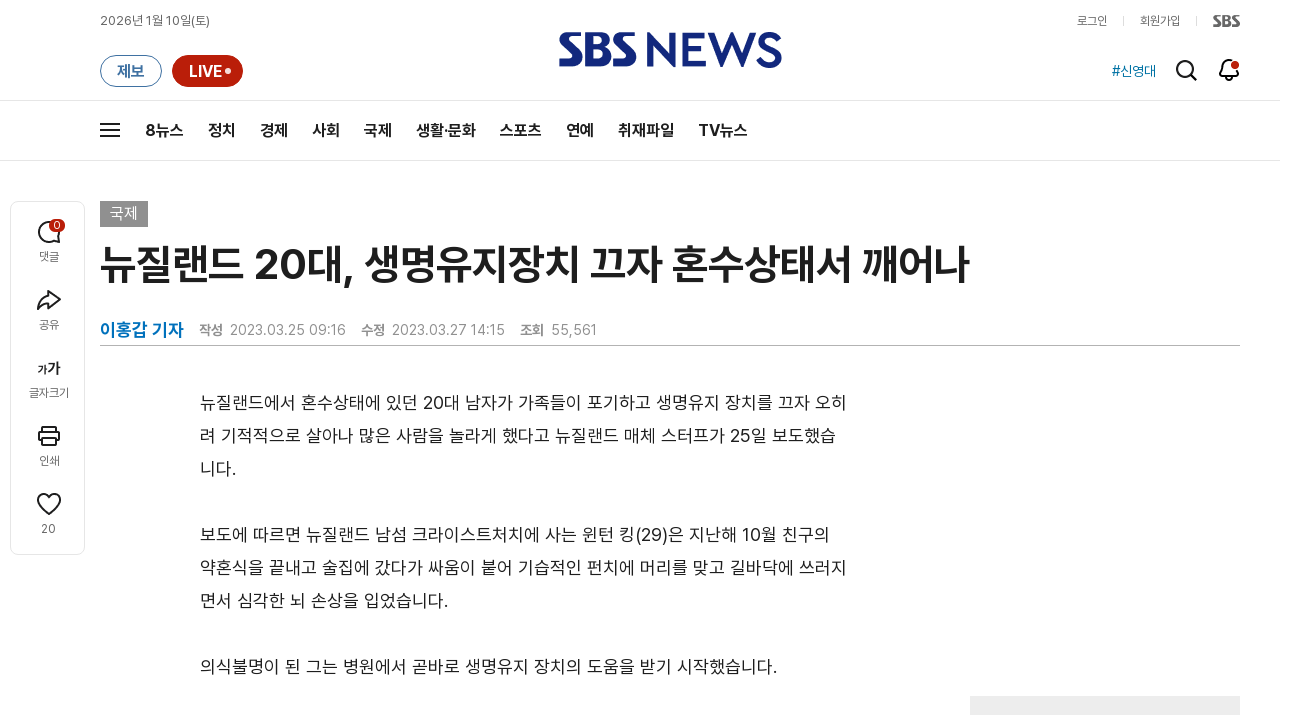

--- FILE ---
content_type: text/html; charset=utf-8
request_url: https://www.google.com/recaptcha/api2/aframe
body_size: 258
content:
<!DOCTYPE HTML><html><head><meta http-equiv="content-type" content="text/html; charset=UTF-8"></head><body><script nonce="r--K5wnGYoznVbxiZ7eyVA">/** Anti-fraud and anti-abuse applications only. See google.com/recaptcha */ try{var clients={'sodar':'https://pagead2.googlesyndication.com/pagead/sodar?'};window.addEventListener("message",function(a){try{if(a.source===window.parent){var b=JSON.parse(a.data);var c=clients[b['id']];if(c){var d=document.createElement('img');d.src=c+b['params']+'&rc='+(localStorage.getItem("rc::a")?sessionStorage.getItem("rc::b"):"");window.document.body.appendChild(d);sessionStorage.setItem("rc::e",parseInt(sessionStorage.getItem("rc::e")||0)+1);localStorage.setItem("rc::h",'1768016129244');}}}catch(b){}});window.parent.postMessage("_grecaptcha_ready", "*");}catch(b){}</script></body></html>

--- FILE ---
content_type: text/javascript
request_url: https://adservice.sbs.co.kr/NetInsight/js/sbsbanner/sbshomepage/newsend_web@newsend_web
body_size: 270
content:
document.write('<script type="text/javascript"><!--'); document.writeln('google_ad_client = "ca-pub-5467553313646187";'); document.writeln('/* SBS news_250*250 */'); document.writeln('google_ad_slot = "7774642557";'); document.writeln('google_ad_width = 250;'); document.writeln('google_ad_height = 250;'); document.writeln('//-->'); document.writeln('</s'+'cript>'); document.writeln('<script type="text/javascript"'); document.writeln('src="//pagead2.googlesyndication.com/pagead/show_ads.js">'); document.writeln('</s'+'cript>');

--- FILE ---
content_type: text/javascript
request_url: https://adservice.sbs.co.kr/NetInsight/js/sbsbanner/sbshomepage/newsend_web@newsend_shoppingbox_web
body_size: 330
content:
document.write('<script async src="//pagead2.googlesyndication.com/pagead/js/adsbygoogle.js"></s'+'cript>'); document.writeln('<!-- SBS pc Web_250x250(pnut) -->'); document.writeln('<ins class="adsbygoogle"'); document.writeln('     style="display:inline-block;width:250px;height:250px"'); document.writeln('     data-ad-client="ca-pub-5467553313646187"'); document.writeln('     data-ad-slot="1301973351"></ins>'); document.writeln('<script>'); document.writeln('(adsbygoogle = window.adsbygoogle || []).push({});'); document.writeln('</s'+'cript>');